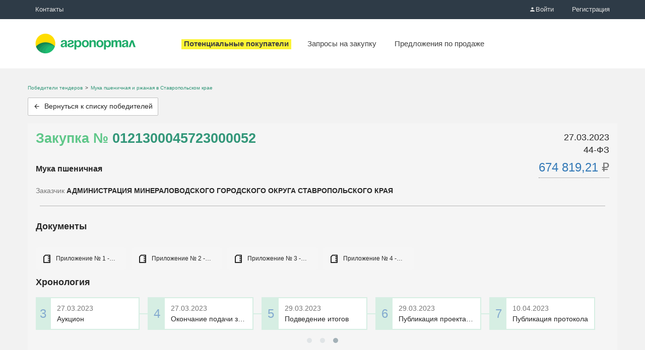

--- FILE ---
content_type: text/html; charset=utf-8
request_url: https://agroportal.biz/winners-of-tenders/purchase/8b95d73c-4a08-4820-9ca4-aebeadfd6178/
body_size: 6378
content:
<!DOCTYPE html>
<html>
	<head>
		<meta name="viewport" content="width=device-width, initial-scale=1" />
		<meta http-equiv="Content-Type" content="text/html; charset=utf-8" />
		<meta http-equiv="X-UA-Compatible" content="IE=edge" />
		<title>Мука пшеничная Закупка 0121300045723000052 - Генподрядчик (поставщик): ООО &quot;ЮГОПТ&quot; в Ставропольском крае</title>
		<link rel="icon" type="image/vnd.microsoft.icon" href="/bundle/3/favicon.ico" />

		<link rel="apple-touch-icon" sizes="180x180" href="/apple-touch-icon.png">
		<link rel="icon" type="image/png" sizes="32x32" href="/favicon-32x32.png">
		<link rel="icon" type="image/png" sizes="16x16" href="/favicon-16x16.png">
		<link rel="manifest" href="/winners-of-tenders/bundle/1737721960599/manifest.json">
		<link rel="mask-icon" href="/safari-pinned-tab.svg" color="#fabf4b">
		<meta name="theme-color" content="#1eac6a">
		<link rel="canonical" href="https://agroportal.biz/winners-of-tenders/purchase/8b95d73c-4a08-4820-9ca4-aebeadfd6178/">

		
		<link href="/winners-of-tenders/bundle/1737721960599/styles/main.css" rel="stylesheet" />

		<script src="/winners-of-tenders/bundle/1737721960599/scripts/jquery-1.12.3.min.js"></script>

		<script type="text/javascript">
				window.invokeAnalytics = function (action, category, label, value) {
					if (window.dataLayer) {
						window.dataLayer.push('event', action, {'event_category' : category, 'event_label' : label, 'value' : value });
					}
				};
				window.invokeYM = function (goal) {
					ym && ym(53424757, 'reachGoal', goal);
					return true;
				};
			</script><script>
			window.dataLayer = window.dataLayer || [];
		</script>

		<!-- Google Tag Manager -->
<script>(function(w,d,s,l,i){w[l]=w[l]||[];w[l].push({'gtm.start':
		new Date().getTime(),event:'gtm.js'});var f=d.getElementsByTagName(s)[0],
	j=d.createElement(s),dl=l!='dataLayer'?'&l='+l:'';j.async=true;j.src=
	'https://www.googletagmanager.com/gtm.js?id='+i+dl;f.parentNode.insertBefore(j,f);
})(window,document,'script','dataLayer','GTM-NGWNSD2');</script>
<!-- End Google Tag Manager -->

		<meta name="description" content="Узнать телефон и Email подрядчика. Закупка 0121300045723000052. Исполнитель: ОБЩЕСТВО С ОГРАНИЧЕННОЙ ОТВЕТСТВЕННОСТЬЮ &quot;ЮГОПТ&quot;. Выполняемые работы: Мука пшеничная" /><meta name="robots" content="noarchive" />
	</head>
<body>
	<div class="wrapper">
		<noscript><iframe src="https://www.googletagmanager.com/ns.html?id=GTM-NGWNSD2" height="0" width="0" style="display:none;visibility:hidden"></iframe></noscript>
		<div id="fullpage">
			<nav id="top-menu" class="top-menu">
				<div class="header-top"></div>
				<div class="header-bottom">
					<div class="container">
						<div class="header-logo">
							<a href="/">
								<img src="/winners-of-tenders/bundle/1737721960599/images/logo.png" alt="Найти промышленный заказ, подряд, субподряд, подрядчиков или работу" />
							</a>
						</div>
	
						<div class="slider-wrapper">
							<div class="div-for-scroll-menu">
								<div class="container-behavior">
									<div class="container-behavior-wrapper">
										<div class="header-sup-nav clearfix">
											<ul class="sup-nav-contacts">
												<li class="sup-contacts__item"><a href="/contacts/" title="Контакты">Контакты</a></li>
											</ul>
											<ul class="sup-nav-account clearfix">
												<li class="sup-account__item">
													<a id="login-button" href="/login/" title="Войти">
														<i class="icon-user"></i>Войти</a>
												</li>
												<li class="sup-account__item"><a href="/registration/">Регистрация</a></li>
											</ul>
										</div>
										<div class="header-main-nav">
											<ul class="main-nav-items">
												<li class="main-nav__item"><a href="/product/buy/"><span> Запросы на закупку</span></a></li>
												<li class="main-nav__item"><a href="/product/sell/"><span> Предложения по продаже</span></a></li>
											</ul>
										</div>
									</div>
								</div>
							</div>
						</div>
						
					</div>
				</div>
			</nav>
	
			
			
			<div class="intro">
				<div class="intro-body">
					
					
				</div>
			</div>
	
			<div class="container toolbar">

		<div itemscope itemtype="http://schema.org/BreadcrumbList">
			<ul class="breadcrumb">
				<li itemprop="itemListElement" itemscope itemtype="http://schema.org/ListItem">
					<a href="https://agroportal.biz/winners-of-tenders/" itemprop="item"><span itemprop="name">Победители тендеров</span></a>
					<meta itemprop="position" content="1" />
				</li>
				<li itemprop="itemListElement" itemscope itemtype="http://schema.org/ListItem">
					<a href="https://agroportal.biz/winners-of-tenders/purchases/%D0%A1%D1%82%D0%B0%D0%B2%D1%80%D0%BE%D0%BF%D0%BE%D0%BB%D1%8C%D1%81%D0%BA%D0%B8%D0%B9%20%D0%BA%D1%80%D0%B0%D0%B9/%D0%9C%D1%83%D0%BA%D0%B0%20%D0%BF%D1%88%D0%B5%D0%BD%D0%B8%D1%87%D0%BD%D0%B0%D1%8F%20%D0%B8%20%D1%80%D0%B6%D0%B0%D0%BD%D0%B0%D1%8F/" itemprop="item">
						<span itemprop="name">Мука пшеничная и ржаная в Ставропольском крае</span>
					</a>
					<meta itemprop="position" content="2" />
				</li>
			</ul>
		</div>

		<div class="toolbar-button pull-left block-btn">
			<a class="btn" href="/winners-of-tenders/"><i class="icon-arrow-left"></i> <span>Вернуться к списку победителей</span></a>
		</div>

		
		

		
	</div><div class="container contract-card">
		<div class="form">
			<div class="row margin-bottom-5">
				<div class="col-md-10">
					<h1>Закупка №
						<a href="https://zakupki.gov.ru/epz/order/notice/ea20/view/common-info.html?regNumber=0121300045723000052" rel="noopener nofollow noreferrer" target="_blank">0121300045723000052</a></h1>
				</div>
				<div class="col-md-2">
					<span class="contract-date">27.03.2023</span>
					<span class="contract-date">44-ФЗ</span>
				</div>
			</div>

			<div class="row margin-bottom-5">
				<div class="col-md-9">
					<h4>Мука пшеничная</h4>
				</div>
				<div class="col-md-3 col-xs-12 contact-price-block pull-right">

						

						<span class="js-tooltip tooltip-block marked important-text contract-price" title="Окончательная цена" data-toggle="tooltip" data-placement="bottom">
							674 819,21 <span class="grey-text">₽</span>
						</span>

				</div>
			</div>

			

			<div class="row">
				<div class="col-md-10">
					<span>
						<span class="grey-text">Заказчик </span><span class="bolder">АДМИНИСТРАЦИЯ МИНЕРАЛОВОДСКОГО ГОРОДСКОГО ОКРУГА СТАВРОПОЛЬСКОГО КРАЯ</span>
					</span>
				</div>
			</div>

			<div class="row margin-bottom-5 contract-document-block">
					<hr/>
					<div class="col-md-12">
						<h3>Документы</h3>
						<div class="download-file-block file-block-view">
							<span class="download-file-link">
									<span class="download-file-icon"></span>
									<span class="download-file-name js-tooltip" data-toggle="tooltip" data-placement="top" title="Приложение № 1 - Обоснование 14 лш.pdf">Приложение № 1 - Обоснование 14 лш.pdf</span></span><span class="download-file-link">
									<span class="download-file-icon"></span>
									<span class="download-file-name js-tooltip" data-toggle="tooltip" data-placement="top" title="Приложение № 2 - Проект контракта.doc">Приложение № 2 - Проект контракта.doc</span></span><span class="download-file-link">
									<span class="download-file-icon"></span>
									<span class="download-file-name js-tooltip" data-toggle="tooltip" data-placement="top" title="Приложение № 3 - Описание объекта закупки школы (мука) 14лш.docx">Приложение № 3 - Описание объекта закупки школы (мука) 14лш.docx</span></span><span class="download-file-link">
									<span class="download-file-icon"></span>
									<span class="download-file-name js-tooltip" data-toggle="tooltip" data-placement="top" title="Приложение № 4 - Требование к содержанию заявки, инструкция по ее заполнению 14 лш.doc">Приложение № 4 - Требование к содержанию заявки, инструкция по ее заполнению 14 лш.doc</span></span>
						</div>
					</div>
				</div><div class="row">
						<div class="contract-dates-block col-md-12">
							<h3>Хронология</h3>
							<ol class="js-dates-list dates-list">
	<li class="dates-list__item" title="Опубликовано">
			<div class="js-item dates-list__inner">
				<div class="dates-list__date">17.03.2023</div>
				<div class="dates-list__title">Опубликовано</div>
			</div>
		</li><li class="dates-list__item" title="Начало подачи заявок">
			<div class="js-item dates-list__inner">
				<div class="dates-list__date">17.03.2023</div>
				<div class="dates-list__title">Начало подачи заявок</div>
			</div>
		</li><li class="dates-list__item" title="Аукцион">
			<div class="js-item dates-list__inner">
				<div class="dates-list__date">27.03.2023</div>
				<div class="dates-list__title">Аукцион</div>
			</div>
		</li><li class="dates-list__item" title="Окончание подачи заявок">
			<div class="js-item dates-list__inner">
				<div class="dates-list__date">27.03.2023</div>
				<div class="dates-list__title">Окончание подачи заявок</div>
			</div>
		</li><li class="dates-list__item" title="Подведение итогов">
			<div class="js-item dates-list__inner">
				<div class="dates-list__date">29.03.2023</div>
				<div class="dates-list__title">Подведение итогов</div>
			</div>
		</li><li class="dates-list__item" title="Публикация проекта контракта">
			<div class="js-item dates-list__inner">
				<div class="dates-list__date">29.03.2023</div>
				<div class="dates-list__title">Публикация проекта контракта</div>
			</div>
		</li><li class="dates-list__item" title="Публикация протокола">
			<div class="js-item dates-list__inner">
				<div class="dates-list__date">10.04.2023</div>
				<div class="dates-list__title">Публикация протокола</div>
			</div>
		</li>
</ol>

<script>
	$(function () {

		var $dates = $('.js-dates-list');
		var count = $dates.find('.js-item').length;

		$dates.on('init breakpoint', function (e, slick) {
			var showCount = slick.slickGetOption('slidesToShow');

			var $dots = slick.$dots;
			$dots.find('li').addClass('slick-dot-item');
			if (count <= showCount) {
				$dots.addClass('hidden');
			} else if (count > showCount) {
				$dots.removeClass('hidden');
			}

			setHeight();
		});

		$dates.on('init', function () {
			$dates.addClass('dates-list_visible');
		});

		init();

		function setHeight() {
			var $items = $dates.find('.js-item');
			var height = Math.max.apply(null, $.map($items, function (item) {
				return $(item).height();
			}));

			$items.height(height);
		}

		function init() {
			if ($dates.hasClass('slick-initialized')) {
				return;
			}

			$dates.slick({
				mobileFirst: true,
				variableWidth: true,
				slidesToShow: 2,
				initialSlide: count - 1,
				infinite: false,
				centerMode: true,
				accessibility: false,
				dots: true,
				arrows: false,
				responsive: [
					{
						breakpoint: 767,
						settings: {
							slidesToShow: 3,
							variableWidth: false,
							centerMode: false
						}
					},
					{
						breakpoint: 1200,
						settings: {
							slidesToShow: 5,
							variableWidth: false,
							centerMode: false
						}
					}
				]
			});
		}
	});
</script>
						</div>
					</div>
		</div>
	</div><div class="container contract-card">

	<div class="row margin-bottom-5">
		<div class="col-md-12">
			<span class="lead">
				Поставщик
			</span>
		</div>
	</div><div class="row">
		<div class="col-md-1 col-xs-2 hidden-xs text-center">
			<i class="icon-user big-user-icon"></i>
		</div>
		<div class="col-md-7">
			<span class="bolder">ОБЩЕСТВО С ОГРАНИЧЕННОЙ ОТВЕТСТВЕННОСТЬЮ &quot;ЮГОПТ&quot;</span>
			<div class="hide-block">
				<div><span><span class="grey-text">ИНН</span> 6164117538,</span></div>
				<div><span><span class="grey-text">КПП</span> 612201001</span></div>
			</div>
				
		</div>
		
		<div class="col-md-4 contacts text-right">
			<button type="button" class="btn show-btn" onclick="invokeAnalytics('push-the-button', 'view-contacts', 'winner', ''); invokeYM('PushButtonSeeWinnerContacts');">
				Посмотреть контакты поставщика
			</button>
		</div>

		

		<div class="hide-block">
			
			






<div class="col-md-4 text-md-left contacts text-right">
	<div>
				<i class="icon-location grey-text" style="margin-right: 2px;"></i><span>344001, Ростовская область, город Ростов-на-Дону, ул. Республиканская, 136, литер Б. оф. 16</span>
			</div>

	<div><div>
	<i class="icon-phone contact-icon grey-text "></i>
	<span>+79281521618</span></div><div>
	<i class="icon-phone contact-icon grey-text hide-reserve-space"></i>
	<span>+79281209944</span></div><div class="show-more-container">
	<div>
	<i class="icon-phone contact-icon grey-text hide-reserve-space"></i>
	<span>+79621204499</span></div><div>
	<i class="icon-phone contact-icon grey-text hide-reserve-space"></i>
	<span>+792801204499</span></div><div>
	<i class="icon-phone contact-icon grey-text hide-reserve-space"></i>
	<span>+7928124499</span></div><div>
	<i class="icon-phone contact-icon grey-text hide-reserve-space"></i>
	<span>+79281204449</span></div><div>
	<i class="icon-phone contact-icon grey-text hide-reserve-space"></i>
	<span>+79282104499</span></div><div>
	<i class="icon-phone contact-icon grey-text hide-reserve-space"></i>
	<span>64389281204499</span></div><div>
	<i class="icon-phone contact-icon grey-text hide-reserve-space"></i>
	<span>+79281404499</span></div><div>
	<i class="icon-phone contact-icon grey-text hide-reserve-space"></i>
	<span>99281204499</span></div><div>
	<i class="icon-phone contact-icon grey-text hide-reserve-space"></i>
	<span>+78921204499</span></div><div>
	<i class="icon-phone contact-icon grey-text hide-reserve-space"></i>
	<span>+79201204499</span></div><div>
	<i class="icon-phone contact-icon grey-text hide-reserve-space"></i>
	<span>+79288120449</span></div><div>
	<i class="icon-phone contact-icon grey-text hide-reserve-space"></i>
	<span>+79281294499</span></div><div>
	<i class="icon-phone contact-icon grey-text hide-reserve-space"></i>
	<span>+78632545722</span></div><div>
	<i class="icon-phone contact-icon grey-text hide-reserve-space"></i>
	<span>+78632573335</span></div><div>
	<i class="icon-phone contact-icon grey-text hide-reserve-space"></i>
	<span>+78631204499</span></div><div>
	<i class="icon-phone contact-icon grey-text hide-reserve-space"></i>
	<span>892812800</span></div><div>
	<i class="icon-phone contact-icon grey-text hide-reserve-space"></i>
	<span>+7992801204499</span></div><div>
	<i class="icon-phone contact-icon grey-text hide-reserve-space"></i>
	<span>+79281294429</span></div>
	<div>
	<i class="icon-at contact-icon grey-text "></i>
	<span>islam07161@mail.ru</span></div><div>
	<i class="icon-at contact-icon grey-text hide-reserve-space"></i>
	<span>beslan_kunizhev@nail.ru</span></div><div>
	<i class="icon-at contact-icon grey-text hide-reserve-space"></i>
	<span>beslan_kunizhev@mai.ru</span></div><div>
	<i class="icon-at contact-icon grey-text hide-reserve-space"></i>
	<span>chizhik.182@yandex.ru</span></div><div>
	<i class="icon-at contact-icon grey-text hide-reserve-space"></i>
	<span>tigr250662@mail.ru</span></div><div>
	<i class="icon-at contact-icon grey-text hide-reserve-space"></i>
	<span>zsb_rostov@mail.ru</span></div><div>
	<i class="icon-at contact-icon grey-text hide-reserve-space"></i>
	<span>mdou291@mail.ru</span></div><div>
	<i class="icon-at contact-icon grey-text hide-reserve-space"></i>
	<span>beslan_kuni@mail.ru</span></div><div>
	<i class="icon-at contact-icon grey-text hide-reserve-space"></i>
	<span>kunizhev@mail.ru</span></div>
</div><div class="show-more-link-wrapper">
	<i class="contact-icon hide-reserve-space"></i> 
	<a class="show-more-link" href="javascript:void(0)">Показать ещё</a>
</div></div>
</div>
</div></div><div class="row hide-block" style="margin-top:10px;">
						<hr>
						


<div class="col-md-7 col-md-offset-1">
	<div>
		<span>КУНИЖЕВ БЕСЛАН МУСАБИЕВИЧ</span>
	</div>
</div>



<div class="col-md-4 text-md-left contacts text-right">
	

	<div><div>
	<i class="icon-phone contact-icon grey-text "></i>
	<span>+79281204499</span></div><div>
	<i class="icon-phone contact-icon grey-text hide-reserve-space"></i>
	<span>+79281280016</span></div><div>
	<i class="icon-at contact-icon grey-text "></i>
	<span>beslan_kunizhev@mail.ru</span></div></div>
</div>
					</div><div class="row hide-block" style="margin-top:10px;">
						<hr>
						


<div class="col-md-7 col-md-offset-1">
	<div>
		<span>БЕСЛАНЕЕВ ИСЛАМ АРТУРОВИЧ</span>
	</div>
</div>



<div class="col-md-4 text-md-left contacts text-right">
	

	<div><div>
	<i class="icon-phone contact-icon grey-text "></i>
	<span>+79185239695</span></div><div>
	<i class="icon-at contact-icon grey-text "></i>
	<span>yugopt.ooo@mail.ru</span></div></div>
</div>
					</div>


	<script>
		$(function() {
			$('.show-more-link').click(function(e) {
				$(e.target)
					.closest('.show-more-link-wrapper').hide()
					.siblings('.show-more-container').show();
			});
		});
	</script>
</div>

<div class="container contract-card">
	<div class="purchase-product__mobile-container">
		<div class="row purchase-product-entry hidden-lg hidden-md hidden-sm">
			<div class="col-xs-12">
				<div class="purchase-product-info">
					<div class="purchase-product-info__title">
						Название
					</div>
					<div class="purchase-product-info__value">
						Мука пшеничная
					</div>
				</div>
				<div class="purchase-product-info">
					<div class="purchase-product-info__title">
						Цена
					</div>
					<div class="purchase-product-info__numeric-value">
						55,53 ₽
					</div>
				</div>
				<div class="purchase-product-info">
					<div class="purchase-product-info__title">
						Количество
					</div>
					<div class="purchase-product-info__numeric-value">
						1
					</div>
				</div>
				<div class="purchase-product-info">
					<div class="purchase-product-info__title">
						Единица измерения
					</div>
					<div class="purchase-product-info__numeric-value">
						кг
					</div>
				</div>
				<div class="purchase-product-info">
					<div class="purchase-product-info__title">
						Сумма
					</div>
					<div class="purchase-product-info__numeric-value">
						55,53
					</div>
				</div>
			</div>
		</div>
	</div>
	<div class="row hidden-xs">
		<div class="col-md-12">
			<table class="table table-stripped">
				<thead>
				<tr>
					<th></th>
					<th class="text-right">Цена</th>
					<th class="text-right">Количество</th>
					<th class="text-right">Единица измерения</th>
					<th class="text-right">Сумма</th>
				</tr>
				</thead>
				<tr>
					<td>Мука пшеничная</td>
					<td class="number">
						55,53 ₽
					</td><td class="number">1</td><td class="number">кг</td><td class="number">55,53 ₽</td>
				</tr>
			</table>
		</div>
	</div>
</div>
<div class="container">
		<div>
				Внимание!<br /> Данная организация выиграла конкурс, но это не означает, что ей точно требуются ваши услуги. Пожалуйста, тщательно взвесьте свои шансы и подготовьтесь к разговору, прежде чем связываться с представителем организации
				<br />
				<br />
			</div>
		<p class="grey-text">Информация получена из официальных источников и предоставляется в соответствии со ст. 7 Федерального закона &quot;Об информации, информационных технологиях и о защите информации&quot; от 27.07.2006 N 149-ФЗ</p>
	</div><script>
	$(function () {
		$('.show-btn').off('click');
		$('.show-btn').click(function () {
			if (!window.isOnRootSite) return;
			$(this).fadeOut('fast',
				function () {
					$('.hide-block').fadeIn('fast');
				});
		});

		var $paymentCheckLink = $('.paymentCheckLink');
		if ($paymentCheckLink.length) {
			var href = $paymentCheckLink.attr('href');
			$paymentCheckLink.attr('href', RouteManager.getRawUrl(href, { backUrl: document.location.pathname }, {}, true));
		}

	});
</script><script type="text/javascript">
	// 

	/*$(function () { $('html').attr('onselectstart', 'return false'); });*/
	// 
	var setNotificationFavorite = function (event) {
		var contractId = "8b95d73c-4a08-4820-9ca4-aebeadfd6178";
		var favEvent = $(event.target).hasClass('fav-event') ? $(event.target) : $(event.target).parent('.fav-event');

		if (favEvent.hasClass('disabled')) return;

		favEvent.addClass('disabled');
		var favIcon = favEvent.children('.fav-icon');
		var favTitle = favEvent.children('.fav-title');
		var setFav = !favIcon.hasClass('icon-star');

		ApiManager.PurchaseNotifications.SetNotificationFavorite(contractId, setFav)
			.done(function() {
				favIcon.toggleClass('icon-star', setFav).toggleClass('icon-star-empty', !setFav);
				favTitle.text(setFav ? 'Убрать из избранного' : 'В избранное');
				window.invokeAnalytics('PurchaseFavourites', setFav ? 'Add' : 'Remove', contractId, null);
				favEvent.removeClass('disabled');
			});
	};

	$(function () {
		$('a.link-need-to-add-redirect-part').each(function () {
			var href = $(this).attr('href');
			$(this).attr('href', RouteManager.getRawUrl(href, { redirectUrl: document.location.pathname }, {}, true));
		});

		$('#favoriteChangeBtn').click(setNotificationFavorite);

		if (navigator.userAgent.indexOf('Firefox/') >= 0) {
			$('.download-file-link a').each(function () {
				$(this).removeAttr('target');
			})
		}
	});
</script>
		</div>
	
		
	
		<div class="busy">
			<div class="preloader"></div>
		</div>
	
		
		<script>var _apiCallBaseUrl = '/winners-of-tenders/bundle/1737721960599'</script>
	
		<script type="text/javascript" src="/winners-of-tenders/bundle/1737721960599/scripts/scripts.min.js"></script>
	
		<script src="/winners-of-tenders/bundle/1737721960599/routes.js"></script>
	
		<script>var _csrfToken = '0wbrPVWPGqQEcl39MylP'</script>
	
		<script>var _appName = 'Биржа Агропортала'</script>
	
		<script>
			window.isOnRootSite = window.location.hostname === 'agroportal.biz';
			Date.prototype.localTimeZoneOffsetString = '+03:00';
		</script>
		
		
		
		
	
		<footer>
			

			
		</footer>
	</div>
</body>
</html>







--- FILE ---
content_type: application/javascript; charset=utf-8
request_url: https://agroportal.biz/winners-of-tenders/bundle/1737721960599/routes.js
body_size: 466
content:
(function (bindTo) { bindTo.RouteManager.add('400', { url: '/400/'}).add('401', { url: '/401/'}).add('403', { url: '/403/'}).add('404', { url: '/404/'}).add('500', { url: '/500/'}).add('503', { url: '/503/'}).add('Login', { url: '/login/'}).add('Logout', { url: '/logout/'}).add('ContractDetails', { url: '/winners-of-tenders/contract/:id/'}).add('MySubscriptions', { url: '/winners-of-tenders/my/subscription/'}).add('SubscriptionsByKey', { url: '/winners-of-tenders/email/subscription/:key/'}).add('UnsubscribeByKey', { url: '/winners-of-tenders/email/unsubscribe/:key/'}).add('ContractCategorySettings', { url: '/winners-of-tenders/categorysettings/'}).add('ContractCategoryEdit', { url: '/winners-of-tenders/categorysettings/:code/'}).add('ContractCategoryCreate', { url: '/winners-of-tenders/categorycreate/'}).add('UserList', { url: '/winners-of-tenders/user/'}).add('UserView', { url: '/winners-of-tenders/user/:id/'}).add('SentEmailList', { url: '/winners-of-tenders/sentEmails/'}).add('PurchaseNotificationDetails', { url: '/winners-of-tenders/purchase/:id/'}).add('PurchaseNotificationBlock', { url: '/winners-of-tenders/purchases/block/'}).add('PurchaseNotificationListCategoryOrRegion', { url: '/winners-of-tenders/purchases/:code/'}).add('PurchaseNotificationListCategoryWithRegion', { url: '/winners-of-tenders/purchases/:region/:code/'}).add('DownloadFile', { url: '/winners-of-tenders/download/:id/'}).add('DownloadImg', { url: '/winners-of-tenders/downloadimg/:id/'}).add('CustomPageView', { url: '/winners-of-tenders/custom/:url/'}).add('CustomPageTariffs', { url: '/custom/tariffs-winners-of-tenders/'}).add('Index', { url: '/winners-of-tenders/'}).add('IndexContractCategory', { url: '/winners-of-tenders/purchases/:code/'}).add('Error', { url: '/error/'})})(window);